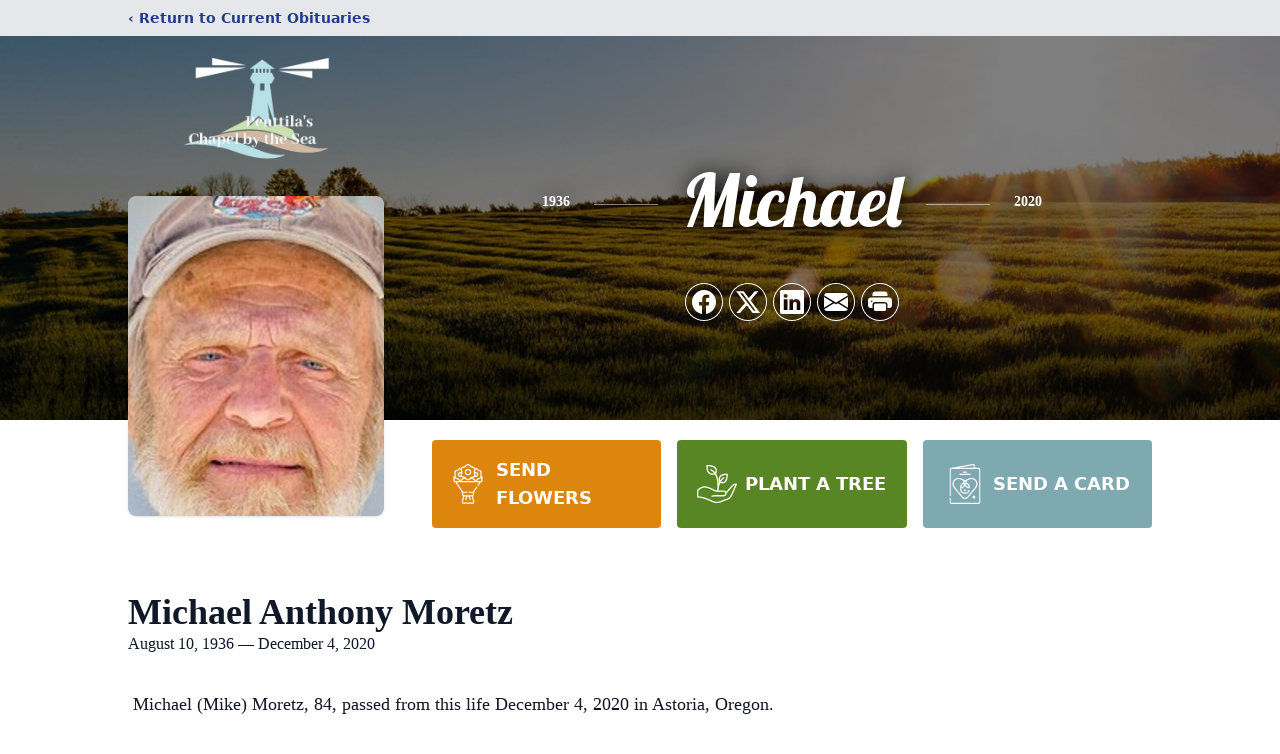

--- FILE ---
content_type: text/html; charset=utf-8
request_url: https://www.google.com/recaptcha/enterprise/anchor?ar=1&k=6LdERj8gAAAAAC5sFoNXhpPdibr4d9Qj_KclpokC&co=aHR0cHM6Ly93d3cucGVudHRpbGFzY2hhcGVsLmNvbTo0NDM.&hl=en&type=image&v=PoyoqOPhxBO7pBk68S4YbpHZ&theme=light&size=invisible&badge=bottomright&anchor-ms=20000&execute-ms=30000&cb=s62q27xh8njq
body_size: 48595
content:
<!DOCTYPE HTML><html dir="ltr" lang="en"><head><meta http-equiv="Content-Type" content="text/html; charset=UTF-8">
<meta http-equiv="X-UA-Compatible" content="IE=edge">
<title>reCAPTCHA</title>
<style type="text/css">
/* cyrillic-ext */
@font-face {
  font-family: 'Roboto';
  font-style: normal;
  font-weight: 400;
  font-stretch: 100%;
  src: url(//fonts.gstatic.com/s/roboto/v48/KFO7CnqEu92Fr1ME7kSn66aGLdTylUAMa3GUBHMdazTgWw.woff2) format('woff2');
  unicode-range: U+0460-052F, U+1C80-1C8A, U+20B4, U+2DE0-2DFF, U+A640-A69F, U+FE2E-FE2F;
}
/* cyrillic */
@font-face {
  font-family: 'Roboto';
  font-style: normal;
  font-weight: 400;
  font-stretch: 100%;
  src: url(//fonts.gstatic.com/s/roboto/v48/KFO7CnqEu92Fr1ME7kSn66aGLdTylUAMa3iUBHMdazTgWw.woff2) format('woff2');
  unicode-range: U+0301, U+0400-045F, U+0490-0491, U+04B0-04B1, U+2116;
}
/* greek-ext */
@font-face {
  font-family: 'Roboto';
  font-style: normal;
  font-weight: 400;
  font-stretch: 100%;
  src: url(//fonts.gstatic.com/s/roboto/v48/KFO7CnqEu92Fr1ME7kSn66aGLdTylUAMa3CUBHMdazTgWw.woff2) format('woff2');
  unicode-range: U+1F00-1FFF;
}
/* greek */
@font-face {
  font-family: 'Roboto';
  font-style: normal;
  font-weight: 400;
  font-stretch: 100%;
  src: url(//fonts.gstatic.com/s/roboto/v48/KFO7CnqEu92Fr1ME7kSn66aGLdTylUAMa3-UBHMdazTgWw.woff2) format('woff2');
  unicode-range: U+0370-0377, U+037A-037F, U+0384-038A, U+038C, U+038E-03A1, U+03A3-03FF;
}
/* math */
@font-face {
  font-family: 'Roboto';
  font-style: normal;
  font-weight: 400;
  font-stretch: 100%;
  src: url(//fonts.gstatic.com/s/roboto/v48/KFO7CnqEu92Fr1ME7kSn66aGLdTylUAMawCUBHMdazTgWw.woff2) format('woff2');
  unicode-range: U+0302-0303, U+0305, U+0307-0308, U+0310, U+0312, U+0315, U+031A, U+0326-0327, U+032C, U+032F-0330, U+0332-0333, U+0338, U+033A, U+0346, U+034D, U+0391-03A1, U+03A3-03A9, U+03B1-03C9, U+03D1, U+03D5-03D6, U+03F0-03F1, U+03F4-03F5, U+2016-2017, U+2034-2038, U+203C, U+2040, U+2043, U+2047, U+2050, U+2057, U+205F, U+2070-2071, U+2074-208E, U+2090-209C, U+20D0-20DC, U+20E1, U+20E5-20EF, U+2100-2112, U+2114-2115, U+2117-2121, U+2123-214F, U+2190, U+2192, U+2194-21AE, U+21B0-21E5, U+21F1-21F2, U+21F4-2211, U+2213-2214, U+2216-22FF, U+2308-230B, U+2310, U+2319, U+231C-2321, U+2336-237A, U+237C, U+2395, U+239B-23B7, U+23D0, U+23DC-23E1, U+2474-2475, U+25AF, U+25B3, U+25B7, U+25BD, U+25C1, U+25CA, U+25CC, U+25FB, U+266D-266F, U+27C0-27FF, U+2900-2AFF, U+2B0E-2B11, U+2B30-2B4C, U+2BFE, U+3030, U+FF5B, U+FF5D, U+1D400-1D7FF, U+1EE00-1EEFF;
}
/* symbols */
@font-face {
  font-family: 'Roboto';
  font-style: normal;
  font-weight: 400;
  font-stretch: 100%;
  src: url(//fonts.gstatic.com/s/roboto/v48/KFO7CnqEu92Fr1ME7kSn66aGLdTylUAMaxKUBHMdazTgWw.woff2) format('woff2');
  unicode-range: U+0001-000C, U+000E-001F, U+007F-009F, U+20DD-20E0, U+20E2-20E4, U+2150-218F, U+2190, U+2192, U+2194-2199, U+21AF, U+21E6-21F0, U+21F3, U+2218-2219, U+2299, U+22C4-22C6, U+2300-243F, U+2440-244A, U+2460-24FF, U+25A0-27BF, U+2800-28FF, U+2921-2922, U+2981, U+29BF, U+29EB, U+2B00-2BFF, U+4DC0-4DFF, U+FFF9-FFFB, U+10140-1018E, U+10190-1019C, U+101A0, U+101D0-101FD, U+102E0-102FB, U+10E60-10E7E, U+1D2C0-1D2D3, U+1D2E0-1D37F, U+1F000-1F0FF, U+1F100-1F1AD, U+1F1E6-1F1FF, U+1F30D-1F30F, U+1F315, U+1F31C, U+1F31E, U+1F320-1F32C, U+1F336, U+1F378, U+1F37D, U+1F382, U+1F393-1F39F, U+1F3A7-1F3A8, U+1F3AC-1F3AF, U+1F3C2, U+1F3C4-1F3C6, U+1F3CA-1F3CE, U+1F3D4-1F3E0, U+1F3ED, U+1F3F1-1F3F3, U+1F3F5-1F3F7, U+1F408, U+1F415, U+1F41F, U+1F426, U+1F43F, U+1F441-1F442, U+1F444, U+1F446-1F449, U+1F44C-1F44E, U+1F453, U+1F46A, U+1F47D, U+1F4A3, U+1F4B0, U+1F4B3, U+1F4B9, U+1F4BB, U+1F4BF, U+1F4C8-1F4CB, U+1F4D6, U+1F4DA, U+1F4DF, U+1F4E3-1F4E6, U+1F4EA-1F4ED, U+1F4F7, U+1F4F9-1F4FB, U+1F4FD-1F4FE, U+1F503, U+1F507-1F50B, U+1F50D, U+1F512-1F513, U+1F53E-1F54A, U+1F54F-1F5FA, U+1F610, U+1F650-1F67F, U+1F687, U+1F68D, U+1F691, U+1F694, U+1F698, U+1F6AD, U+1F6B2, U+1F6B9-1F6BA, U+1F6BC, U+1F6C6-1F6CF, U+1F6D3-1F6D7, U+1F6E0-1F6EA, U+1F6F0-1F6F3, U+1F6F7-1F6FC, U+1F700-1F7FF, U+1F800-1F80B, U+1F810-1F847, U+1F850-1F859, U+1F860-1F887, U+1F890-1F8AD, U+1F8B0-1F8BB, U+1F8C0-1F8C1, U+1F900-1F90B, U+1F93B, U+1F946, U+1F984, U+1F996, U+1F9E9, U+1FA00-1FA6F, U+1FA70-1FA7C, U+1FA80-1FA89, U+1FA8F-1FAC6, U+1FACE-1FADC, U+1FADF-1FAE9, U+1FAF0-1FAF8, U+1FB00-1FBFF;
}
/* vietnamese */
@font-face {
  font-family: 'Roboto';
  font-style: normal;
  font-weight: 400;
  font-stretch: 100%;
  src: url(//fonts.gstatic.com/s/roboto/v48/KFO7CnqEu92Fr1ME7kSn66aGLdTylUAMa3OUBHMdazTgWw.woff2) format('woff2');
  unicode-range: U+0102-0103, U+0110-0111, U+0128-0129, U+0168-0169, U+01A0-01A1, U+01AF-01B0, U+0300-0301, U+0303-0304, U+0308-0309, U+0323, U+0329, U+1EA0-1EF9, U+20AB;
}
/* latin-ext */
@font-face {
  font-family: 'Roboto';
  font-style: normal;
  font-weight: 400;
  font-stretch: 100%;
  src: url(//fonts.gstatic.com/s/roboto/v48/KFO7CnqEu92Fr1ME7kSn66aGLdTylUAMa3KUBHMdazTgWw.woff2) format('woff2');
  unicode-range: U+0100-02BA, U+02BD-02C5, U+02C7-02CC, U+02CE-02D7, U+02DD-02FF, U+0304, U+0308, U+0329, U+1D00-1DBF, U+1E00-1E9F, U+1EF2-1EFF, U+2020, U+20A0-20AB, U+20AD-20C0, U+2113, U+2C60-2C7F, U+A720-A7FF;
}
/* latin */
@font-face {
  font-family: 'Roboto';
  font-style: normal;
  font-weight: 400;
  font-stretch: 100%;
  src: url(//fonts.gstatic.com/s/roboto/v48/KFO7CnqEu92Fr1ME7kSn66aGLdTylUAMa3yUBHMdazQ.woff2) format('woff2');
  unicode-range: U+0000-00FF, U+0131, U+0152-0153, U+02BB-02BC, U+02C6, U+02DA, U+02DC, U+0304, U+0308, U+0329, U+2000-206F, U+20AC, U+2122, U+2191, U+2193, U+2212, U+2215, U+FEFF, U+FFFD;
}
/* cyrillic-ext */
@font-face {
  font-family: 'Roboto';
  font-style: normal;
  font-weight: 500;
  font-stretch: 100%;
  src: url(//fonts.gstatic.com/s/roboto/v48/KFO7CnqEu92Fr1ME7kSn66aGLdTylUAMa3GUBHMdazTgWw.woff2) format('woff2');
  unicode-range: U+0460-052F, U+1C80-1C8A, U+20B4, U+2DE0-2DFF, U+A640-A69F, U+FE2E-FE2F;
}
/* cyrillic */
@font-face {
  font-family: 'Roboto';
  font-style: normal;
  font-weight: 500;
  font-stretch: 100%;
  src: url(//fonts.gstatic.com/s/roboto/v48/KFO7CnqEu92Fr1ME7kSn66aGLdTylUAMa3iUBHMdazTgWw.woff2) format('woff2');
  unicode-range: U+0301, U+0400-045F, U+0490-0491, U+04B0-04B1, U+2116;
}
/* greek-ext */
@font-face {
  font-family: 'Roboto';
  font-style: normal;
  font-weight: 500;
  font-stretch: 100%;
  src: url(//fonts.gstatic.com/s/roboto/v48/KFO7CnqEu92Fr1ME7kSn66aGLdTylUAMa3CUBHMdazTgWw.woff2) format('woff2');
  unicode-range: U+1F00-1FFF;
}
/* greek */
@font-face {
  font-family: 'Roboto';
  font-style: normal;
  font-weight: 500;
  font-stretch: 100%;
  src: url(//fonts.gstatic.com/s/roboto/v48/KFO7CnqEu92Fr1ME7kSn66aGLdTylUAMa3-UBHMdazTgWw.woff2) format('woff2');
  unicode-range: U+0370-0377, U+037A-037F, U+0384-038A, U+038C, U+038E-03A1, U+03A3-03FF;
}
/* math */
@font-face {
  font-family: 'Roboto';
  font-style: normal;
  font-weight: 500;
  font-stretch: 100%;
  src: url(//fonts.gstatic.com/s/roboto/v48/KFO7CnqEu92Fr1ME7kSn66aGLdTylUAMawCUBHMdazTgWw.woff2) format('woff2');
  unicode-range: U+0302-0303, U+0305, U+0307-0308, U+0310, U+0312, U+0315, U+031A, U+0326-0327, U+032C, U+032F-0330, U+0332-0333, U+0338, U+033A, U+0346, U+034D, U+0391-03A1, U+03A3-03A9, U+03B1-03C9, U+03D1, U+03D5-03D6, U+03F0-03F1, U+03F4-03F5, U+2016-2017, U+2034-2038, U+203C, U+2040, U+2043, U+2047, U+2050, U+2057, U+205F, U+2070-2071, U+2074-208E, U+2090-209C, U+20D0-20DC, U+20E1, U+20E5-20EF, U+2100-2112, U+2114-2115, U+2117-2121, U+2123-214F, U+2190, U+2192, U+2194-21AE, U+21B0-21E5, U+21F1-21F2, U+21F4-2211, U+2213-2214, U+2216-22FF, U+2308-230B, U+2310, U+2319, U+231C-2321, U+2336-237A, U+237C, U+2395, U+239B-23B7, U+23D0, U+23DC-23E1, U+2474-2475, U+25AF, U+25B3, U+25B7, U+25BD, U+25C1, U+25CA, U+25CC, U+25FB, U+266D-266F, U+27C0-27FF, U+2900-2AFF, U+2B0E-2B11, U+2B30-2B4C, U+2BFE, U+3030, U+FF5B, U+FF5D, U+1D400-1D7FF, U+1EE00-1EEFF;
}
/* symbols */
@font-face {
  font-family: 'Roboto';
  font-style: normal;
  font-weight: 500;
  font-stretch: 100%;
  src: url(//fonts.gstatic.com/s/roboto/v48/KFO7CnqEu92Fr1ME7kSn66aGLdTylUAMaxKUBHMdazTgWw.woff2) format('woff2');
  unicode-range: U+0001-000C, U+000E-001F, U+007F-009F, U+20DD-20E0, U+20E2-20E4, U+2150-218F, U+2190, U+2192, U+2194-2199, U+21AF, U+21E6-21F0, U+21F3, U+2218-2219, U+2299, U+22C4-22C6, U+2300-243F, U+2440-244A, U+2460-24FF, U+25A0-27BF, U+2800-28FF, U+2921-2922, U+2981, U+29BF, U+29EB, U+2B00-2BFF, U+4DC0-4DFF, U+FFF9-FFFB, U+10140-1018E, U+10190-1019C, U+101A0, U+101D0-101FD, U+102E0-102FB, U+10E60-10E7E, U+1D2C0-1D2D3, U+1D2E0-1D37F, U+1F000-1F0FF, U+1F100-1F1AD, U+1F1E6-1F1FF, U+1F30D-1F30F, U+1F315, U+1F31C, U+1F31E, U+1F320-1F32C, U+1F336, U+1F378, U+1F37D, U+1F382, U+1F393-1F39F, U+1F3A7-1F3A8, U+1F3AC-1F3AF, U+1F3C2, U+1F3C4-1F3C6, U+1F3CA-1F3CE, U+1F3D4-1F3E0, U+1F3ED, U+1F3F1-1F3F3, U+1F3F5-1F3F7, U+1F408, U+1F415, U+1F41F, U+1F426, U+1F43F, U+1F441-1F442, U+1F444, U+1F446-1F449, U+1F44C-1F44E, U+1F453, U+1F46A, U+1F47D, U+1F4A3, U+1F4B0, U+1F4B3, U+1F4B9, U+1F4BB, U+1F4BF, U+1F4C8-1F4CB, U+1F4D6, U+1F4DA, U+1F4DF, U+1F4E3-1F4E6, U+1F4EA-1F4ED, U+1F4F7, U+1F4F9-1F4FB, U+1F4FD-1F4FE, U+1F503, U+1F507-1F50B, U+1F50D, U+1F512-1F513, U+1F53E-1F54A, U+1F54F-1F5FA, U+1F610, U+1F650-1F67F, U+1F687, U+1F68D, U+1F691, U+1F694, U+1F698, U+1F6AD, U+1F6B2, U+1F6B9-1F6BA, U+1F6BC, U+1F6C6-1F6CF, U+1F6D3-1F6D7, U+1F6E0-1F6EA, U+1F6F0-1F6F3, U+1F6F7-1F6FC, U+1F700-1F7FF, U+1F800-1F80B, U+1F810-1F847, U+1F850-1F859, U+1F860-1F887, U+1F890-1F8AD, U+1F8B0-1F8BB, U+1F8C0-1F8C1, U+1F900-1F90B, U+1F93B, U+1F946, U+1F984, U+1F996, U+1F9E9, U+1FA00-1FA6F, U+1FA70-1FA7C, U+1FA80-1FA89, U+1FA8F-1FAC6, U+1FACE-1FADC, U+1FADF-1FAE9, U+1FAF0-1FAF8, U+1FB00-1FBFF;
}
/* vietnamese */
@font-face {
  font-family: 'Roboto';
  font-style: normal;
  font-weight: 500;
  font-stretch: 100%;
  src: url(//fonts.gstatic.com/s/roboto/v48/KFO7CnqEu92Fr1ME7kSn66aGLdTylUAMa3OUBHMdazTgWw.woff2) format('woff2');
  unicode-range: U+0102-0103, U+0110-0111, U+0128-0129, U+0168-0169, U+01A0-01A1, U+01AF-01B0, U+0300-0301, U+0303-0304, U+0308-0309, U+0323, U+0329, U+1EA0-1EF9, U+20AB;
}
/* latin-ext */
@font-face {
  font-family: 'Roboto';
  font-style: normal;
  font-weight: 500;
  font-stretch: 100%;
  src: url(//fonts.gstatic.com/s/roboto/v48/KFO7CnqEu92Fr1ME7kSn66aGLdTylUAMa3KUBHMdazTgWw.woff2) format('woff2');
  unicode-range: U+0100-02BA, U+02BD-02C5, U+02C7-02CC, U+02CE-02D7, U+02DD-02FF, U+0304, U+0308, U+0329, U+1D00-1DBF, U+1E00-1E9F, U+1EF2-1EFF, U+2020, U+20A0-20AB, U+20AD-20C0, U+2113, U+2C60-2C7F, U+A720-A7FF;
}
/* latin */
@font-face {
  font-family: 'Roboto';
  font-style: normal;
  font-weight: 500;
  font-stretch: 100%;
  src: url(//fonts.gstatic.com/s/roboto/v48/KFO7CnqEu92Fr1ME7kSn66aGLdTylUAMa3yUBHMdazQ.woff2) format('woff2');
  unicode-range: U+0000-00FF, U+0131, U+0152-0153, U+02BB-02BC, U+02C6, U+02DA, U+02DC, U+0304, U+0308, U+0329, U+2000-206F, U+20AC, U+2122, U+2191, U+2193, U+2212, U+2215, U+FEFF, U+FFFD;
}
/* cyrillic-ext */
@font-face {
  font-family: 'Roboto';
  font-style: normal;
  font-weight: 900;
  font-stretch: 100%;
  src: url(//fonts.gstatic.com/s/roboto/v48/KFO7CnqEu92Fr1ME7kSn66aGLdTylUAMa3GUBHMdazTgWw.woff2) format('woff2');
  unicode-range: U+0460-052F, U+1C80-1C8A, U+20B4, U+2DE0-2DFF, U+A640-A69F, U+FE2E-FE2F;
}
/* cyrillic */
@font-face {
  font-family: 'Roboto';
  font-style: normal;
  font-weight: 900;
  font-stretch: 100%;
  src: url(//fonts.gstatic.com/s/roboto/v48/KFO7CnqEu92Fr1ME7kSn66aGLdTylUAMa3iUBHMdazTgWw.woff2) format('woff2');
  unicode-range: U+0301, U+0400-045F, U+0490-0491, U+04B0-04B1, U+2116;
}
/* greek-ext */
@font-face {
  font-family: 'Roboto';
  font-style: normal;
  font-weight: 900;
  font-stretch: 100%;
  src: url(//fonts.gstatic.com/s/roboto/v48/KFO7CnqEu92Fr1ME7kSn66aGLdTylUAMa3CUBHMdazTgWw.woff2) format('woff2');
  unicode-range: U+1F00-1FFF;
}
/* greek */
@font-face {
  font-family: 'Roboto';
  font-style: normal;
  font-weight: 900;
  font-stretch: 100%;
  src: url(//fonts.gstatic.com/s/roboto/v48/KFO7CnqEu92Fr1ME7kSn66aGLdTylUAMa3-UBHMdazTgWw.woff2) format('woff2');
  unicode-range: U+0370-0377, U+037A-037F, U+0384-038A, U+038C, U+038E-03A1, U+03A3-03FF;
}
/* math */
@font-face {
  font-family: 'Roboto';
  font-style: normal;
  font-weight: 900;
  font-stretch: 100%;
  src: url(//fonts.gstatic.com/s/roboto/v48/KFO7CnqEu92Fr1ME7kSn66aGLdTylUAMawCUBHMdazTgWw.woff2) format('woff2');
  unicode-range: U+0302-0303, U+0305, U+0307-0308, U+0310, U+0312, U+0315, U+031A, U+0326-0327, U+032C, U+032F-0330, U+0332-0333, U+0338, U+033A, U+0346, U+034D, U+0391-03A1, U+03A3-03A9, U+03B1-03C9, U+03D1, U+03D5-03D6, U+03F0-03F1, U+03F4-03F5, U+2016-2017, U+2034-2038, U+203C, U+2040, U+2043, U+2047, U+2050, U+2057, U+205F, U+2070-2071, U+2074-208E, U+2090-209C, U+20D0-20DC, U+20E1, U+20E5-20EF, U+2100-2112, U+2114-2115, U+2117-2121, U+2123-214F, U+2190, U+2192, U+2194-21AE, U+21B0-21E5, U+21F1-21F2, U+21F4-2211, U+2213-2214, U+2216-22FF, U+2308-230B, U+2310, U+2319, U+231C-2321, U+2336-237A, U+237C, U+2395, U+239B-23B7, U+23D0, U+23DC-23E1, U+2474-2475, U+25AF, U+25B3, U+25B7, U+25BD, U+25C1, U+25CA, U+25CC, U+25FB, U+266D-266F, U+27C0-27FF, U+2900-2AFF, U+2B0E-2B11, U+2B30-2B4C, U+2BFE, U+3030, U+FF5B, U+FF5D, U+1D400-1D7FF, U+1EE00-1EEFF;
}
/* symbols */
@font-face {
  font-family: 'Roboto';
  font-style: normal;
  font-weight: 900;
  font-stretch: 100%;
  src: url(//fonts.gstatic.com/s/roboto/v48/KFO7CnqEu92Fr1ME7kSn66aGLdTylUAMaxKUBHMdazTgWw.woff2) format('woff2');
  unicode-range: U+0001-000C, U+000E-001F, U+007F-009F, U+20DD-20E0, U+20E2-20E4, U+2150-218F, U+2190, U+2192, U+2194-2199, U+21AF, U+21E6-21F0, U+21F3, U+2218-2219, U+2299, U+22C4-22C6, U+2300-243F, U+2440-244A, U+2460-24FF, U+25A0-27BF, U+2800-28FF, U+2921-2922, U+2981, U+29BF, U+29EB, U+2B00-2BFF, U+4DC0-4DFF, U+FFF9-FFFB, U+10140-1018E, U+10190-1019C, U+101A0, U+101D0-101FD, U+102E0-102FB, U+10E60-10E7E, U+1D2C0-1D2D3, U+1D2E0-1D37F, U+1F000-1F0FF, U+1F100-1F1AD, U+1F1E6-1F1FF, U+1F30D-1F30F, U+1F315, U+1F31C, U+1F31E, U+1F320-1F32C, U+1F336, U+1F378, U+1F37D, U+1F382, U+1F393-1F39F, U+1F3A7-1F3A8, U+1F3AC-1F3AF, U+1F3C2, U+1F3C4-1F3C6, U+1F3CA-1F3CE, U+1F3D4-1F3E0, U+1F3ED, U+1F3F1-1F3F3, U+1F3F5-1F3F7, U+1F408, U+1F415, U+1F41F, U+1F426, U+1F43F, U+1F441-1F442, U+1F444, U+1F446-1F449, U+1F44C-1F44E, U+1F453, U+1F46A, U+1F47D, U+1F4A3, U+1F4B0, U+1F4B3, U+1F4B9, U+1F4BB, U+1F4BF, U+1F4C8-1F4CB, U+1F4D6, U+1F4DA, U+1F4DF, U+1F4E3-1F4E6, U+1F4EA-1F4ED, U+1F4F7, U+1F4F9-1F4FB, U+1F4FD-1F4FE, U+1F503, U+1F507-1F50B, U+1F50D, U+1F512-1F513, U+1F53E-1F54A, U+1F54F-1F5FA, U+1F610, U+1F650-1F67F, U+1F687, U+1F68D, U+1F691, U+1F694, U+1F698, U+1F6AD, U+1F6B2, U+1F6B9-1F6BA, U+1F6BC, U+1F6C6-1F6CF, U+1F6D3-1F6D7, U+1F6E0-1F6EA, U+1F6F0-1F6F3, U+1F6F7-1F6FC, U+1F700-1F7FF, U+1F800-1F80B, U+1F810-1F847, U+1F850-1F859, U+1F860-1F887, U+1F890-1F8AD, U+1F8B0-1F8BB, U+1F8C0-1F8C1, U+1F900-1F90B, U+1F93B, U+1F946, U+1F984, U+1F996, U+1F9E9, U+1FA00-1FA6F, U+1FA70-1FA7C, U+1FA80-1FA89, U+1FA8F-1FAC6, U+1FACE-1FADC, U+1FADF-1FAE9, U+1FAF0-1FAF8, U+1FB00-1FBFF;
}
/* vietnamese */
@font-face {
  font-family: 'Roboto';
  font-style: normal;
  font-weight: 900;
  font-stretch: 100%;
  src: url(//fonts.gstatic.com/s/roboto/v48/KFO7CnqEu92Fr1ME7kSn66aGLdTylUAMa3OUBHMdazTgWw.woff2) format('woff2');
  unicode-range: U+0102-0103, U+0110-0111, U+0128-0129, U+0168-0169, U+01A0-01A1, U+01AF-01B0, U+0300-0301, U+0303-0304, U+0308-0309, U+0323, U+0329, U+1EA0-1EF9, U+20AB;
}
/* latin-ext */
@font-face {
  font-family: 'Roboto';
  font-style: normal;
  font-weight: 900;
  font-stretch: 100%;
  src: url(//fonts.gstatic.com/s/roboto/v48/KFO7CnqEu92Fr1ME7kSn66aGLdTylUAMa3KUBHMdazTgWw.woff2) format('woff2');
  unicode-range: U+0100-02BA, U+02BD-02C5, U+02C7-02CC, U+02CE-02D7, U+02DD-02FF, U+0304, U+0308, U+0329, U+1D00-1DBF, U+1E00-1E9F, U+1EF2-1EFF, U+2020, U+20A0-20AB, U+20AD-20C0, U+2113, U+2C60-2C7F, U+A720-A7FF;
}
/* latin */
@font-face {
  font-family: 'Roboto';
  font-style: normal;
  font-weight: 900;
  font-stretch: 100%;
  src: url(//fonts.gstatic.com/s/roboto/v48/KFO7CnqEu92Fr1ME7kSn66aGLdTylUAMa3yUBHMdazQ.woff2) format('woff2');
  unicode-range: U+0000-00FF, U+0131, U+0152-0153, U+02BB-02BC, U+02C6, U+02DA, U+02DC, U+0304, U+0308, U+0329, U+2000-206F, U+20AC, U+2122, U+2191, U+2193, U+2212, U+2215, U+FEFF, U+FFFD;
}

</style>
<link rel="stylesheet" type="text/css" href="https://www.gstatic.com/recaptcha/releases/PoyoqOPhxBO7pBk68S4YbpHZ/styles__ltr.css">
<script nonce="Ot2D0CF-cwePocEp-F8kLQ" type="text/javascript">window['__recaptcha_api'] = 'https://www.google.com/recaptcha/enterprise/';</script>
<script type="text/javascript" src="https://www.gstatic.com/recaptcha/releases/PoyoqOPhxBO7pBk68S4YbpHZ/recaptcha__en.js" nonce="Ot2D0CF-cwePocEp-F8kLQ">
      
    </script></head>
<body><div id="rc-anchor-alert" class="rc-anchor-alert"></div>
<input type="hidden" id="recaptcha-token" value="[base64]">
<script type="text/javascript" nonce="Ot2D0CF-cwePocEp-F8kLQ">
      recaptcha.anchor.Main.init("[\x22ainput\x22,[\x22bgdata\x22,\x22\x22,\[base64]/[base64]/[base64]/bmV3IHJbeF0oY1swXSk6RT09Mj9uZXcgclt4XShjWzBdLGNbMV0pOkU9PTM/bmV3IHJbeF0oY1swXSxjWzFdLGNbMl0pOkU9PTQ/[base64]/[base64]/[base64]/[base64]/[base64]/[base64]/[base64]/[base64]\x22,\[base64]\\u003d\\u003d\x22,\[base64]/w57Dl8KPw47Ci8OKO8KYRTLCtFDDhcOLwrLCp8O1w6vCmsKXA8O2w4M3XkRvNVDDj8OTKcOAwpdiw6YKw5/DnMKOw6c3wo7DmcKVcsOEw4Bhw6c9C8OwbzTCu3/CvH9Xw6TCnsKpDCvCr1EJPlTCi8KKYsOYwr1Ew6PDm8OjOiRuCcOZNkFsVsOsZHzDoixhw5HCs2dcwqTCihvCuT4FwrQlwpHDpcO2wq/CrhMuUMO0QcKbYSNFUh/Dug7ChMKOwpvDpD1Qw7jDk8K8O8K7KcOGUcK3wqnCj1PDlsOaw49iw6t3wpnClA/[base64]/wovDjcOkKMKpw6vCosKZw4VsQnFSwozCjybCiMKIwrLCr8KuNsOOwqXCjjFqw5DCiFIAwpfCnHQxwqE9wqnDhnENwosnw43CvcO5ZTHDjHrCnSHCpwMEw7LDn3PDvhTDl0fCp8K9w6jCmUYbTMOFwo/[base64]/Dvi0ow4llwq8vw7w/w6/[base64]/Dk1nDpcOIw4vCrGonw4nCrEvDjsOBw5xZYMKxGMOyw4DCvUJUIcK4w48QJsOgw6piwqlJIWVWwq7CoMOhwpkPf8Ouw4HCrxJPbcO8w4sHD8KKwpN+KsOZwqnCokXCkcOuTMO/FHPDnhYsw5rCu2/[base64]/CoT8fw6g7woZmw5HCq8KMwpljFA91Oi0jDXTDvUTCl8OFw75twoYWEsOowoc8ZDZBwoIdwo3DpsK2woNvHnzCvsK2JMOtVsKIw4/CrcOcHUTDiyIdOsKHPMOUwo3Cp2I1LSUGJMOFWsK4CsKGwoBLwrbCnsKSHxvCvMKPw5Rtw48Fw6zCkUEYwqkpSwM4w4zDjWsRDV8Gw4fDpV48X2nDkMKleSbDgsOcwrY6w61IcMOldB1XQMOJQHw5w7Qlwp8kw4PClsOswrJ1ahViwocjEMOUw4LDgWhoV0dVwrE0VH/CpsKzw5hCw65Rw5LDpMK0w59swp99wqHDgMK4w5PCjGfDrMKjeQ9qWmNvw4x8wodye8Ovw6bDiR8sCwrDlMKlw6hawpQMNMK1w4NHc2zDmSV2wo0hwrrDjTTDlAsIw4HDv1vCthPChMOmw4oONi8Cw55/HcOweMKhw4PDmlnCmzXCmDfDjMOQw6nDhcOFQsOuI8OJw4hWwpYwCXBvT8OkSsKEwpMTfA1pFlh8fMKVJipfdTfChMKGwr1/w40dFzPCv8OCZsO8V8O6w6zDoMOMGQhjwrfClwFHw45xHcKMDcKdwonDvSDCucOSf8O5wqlYTlzDjcOkw4c5w4Qjw4/ChMOZb8OvdXpRe8KLw5HClsOFwocdcsOZw4XClMO3RF9iWsKxw7wDwocic8K5w4cDw4kyZsOEw5oYwqxhCMO1wpAww4fCrj3DskPCoMKmw68YwprDkibDjgpAZMKcw4pGwonCgMK1w7TCg07CicKhw5x8WDnCnMOHw5zCr0rDkcO2wo/DggTCksKZVcO4Z0AdNX7CiDTCn8KYScKBHsOPQkg2V3lDw5cuw7jCqMKLbMOIDcKOw5V0cD4xwqVQNBnDrjpGTHTCjz7DmsKZwprCtsOzw7lfd3vDm8KfwrLDtV0ww7ojHMKiw6fDjyTCiSZWD8OSw6MCO1s1HMOADcKbHhzDsyHCr0Eyw7LCkl5/wpbDjiprwobDggQgCAFsFCHCvMOFVExVK8KmIzkQw5ALCncoG2N3CyZlw6HDk8O6w5nDo2/[base64]/XD44RsKCwrDDq8KGw7/Cjl/[base64]/CixzCvwdLOMKvwo/[base64]/CnT8zwpc+w57DnMK5I8Kgw4LDvMK4FcODaxRvw4MawqJnwpzDhzHCsMO8NjtPw4PDr8KffT0+w6XCjMODw74qwo7DjcOCwp7DvHd9K3fClQ49w63Dh8O9BirCnsO4cMKZDcOVwp/DhTZJwrjCgEIyIHzDuMOzM0pWaTdzwphGw4NYIcKkWcKcfQYGOwjCq8KTXj9wwpQxw7s3CcO1AQABwp/Dnn9swrrCoyFCw7XCjcOQcwVwDHEiPl5GwrzDqsK9wogdwoPCilDDu8KgZ8OEIFjDucK4VsKowr/ClxvCosO0TMKpTXzChWDDq8OoMybClD3Du8KqVMK1MFouYF5SKG3Dk8Kow5Q0wqAmPhB8w5TCgcKTw47CvMKbw7XCtwV5DMOkOTjDvgl+w4rCg8ObbsOfw6TDglHDoMOSwrFeJsOmw7TDicOXOgQWcsOXwrzCtHIuW25Sw7TDt8KWw7w2fgLCsMKow7/DucK3wrTCjAwIw619w6vDkwnDksOQY2tAfmECw5Vbf8K2w7ByVVrDlsK6wrHDvlAdH8KMOsKvw7k5wqJDGMKLG27DjTU2XcO4wolFwoMuH3VIwphPSkPCl2/[base64]/Dq8K1JXVzbsOVDMKdwo3DrAPCkAEiMHMgwoTCoVvCplzDpUsqDjlPwrLCs3LDocOGwoxxw5pnAlx6w68kLmNqAMOQw5M3w6s+w6NDwo/DvcKVw4/DrBvDsDrDpMKPakRqbXTCgcKWwoPCvk3DoQ9PfjTDv8KsQcOuw4ImX8Kmw5vDhMK7CMKXJ8OXwqwKw79Gwr1gw7DCsUfColEUaMKtwoxhwrY1blNJwqx+wrHDvsKOw4PDm2dOVMKFw4vClVxSw4TDpcOKS8OXdXvCvR/[base64]/Dq14CBMOtw63DpkzCiCEgwo/[base64]/[base64]/CkFnDncK8w6J/DQfClFPCncKVb8OEw4jDk3wCw4HDqzhPwpbDrlDDsiUZXcOFwqJfw7FLw7/ChsOqw5jCmS17WQLDrcOhaGVoe8KJw4c1CUvCqsO9w6PCpyV9wrYpSW9HwoQDw7zCvsKrwroAwovDn8O6wrJpwohiw5VbCknDojxbEicYw4I/Ul5aIsKPw6TDnw5uN1ATwpLCm8KHdiRxBn46w6nDrMKDw6fDtMOSw7EKw5TDt8Orwq1nQ8KAw6DDhMKawpHCq1Zhw6jChsKAc8OLPcKHwovCoMKFKMOvemxaXUvDiEcfw5Z5wq7Du3/DngXCtsOSwoDDgi7DnsOcXjXCqhVAwp57NcOTP2fDpVLCsXZIBsOEMzbCtzRDw4/CjTdOw57CvATDiVRvwqdQfgIhwqIawqBiZy/Dq1w9e8OYw7I9wrDDv8OwDcOTf8OLw6rDlsOaUExTw6XDgcKEw55qw6LCgVbCrcOQw69kwrxHwojDrMO7wrcSegfDtj4Bw74Tw6jDisKDw6NKOWxSwoVhw67DhC3CtcO/[base64]/DqsK6CsOnTMKrwqdGFcOEbsK3w5ExwqnDlwZ4w7Q7NsOywqXDtMOFa8O6YcOpThzChsK6WMOOw6t9w5QWG10EX8KYwqbCiEDDtk7Dv0jCg8O4wox+woJjwobCj153ClJ7w6JSfhTCkx85YDvDnxzClWtQNC8FGErCnsOHJMONVMOBw5/[base64]/[base64]/w4RHwoIOw6ZrdzN+cxDCtnU2wpdRwptaw7/[base64]/[base64]/[base64]/Ck8O6JsK7E8KOw7YxwohVOyZ9OVHDtsOfSjfCh8OcwrfCgcKtGEYnRcKfw7QFwqzDvF4BfARNwqcEwpcOPjxveMOnw7JOXX/[base64]/CgMKlwr7DvhLCosO2IMKDw5QUNcO5wphcRX7CpsOowoLCujbCscKwE8Obw7vDj0jClcKzwoktwrfDiSVkYi4KfcOswoA3wq7CnMKVWMOCwozCocKTwp/CnMKaMCgKbsKVTMKaXhkiIBzCqCF0w4cOS37CjcKhU8OMfsKcwrUkwozCsgZzw7TCocKcWsOCBAHDvMKnwpB0XQjCl8KwZ1B+w64mKMOZwr0Tw7HCh0PCpxbCnV3DosO0IcKPwpHCtifDqMKjwpnDpXZ1EMK2O8KPw63Dv1HCqsKPdMK+w5DCgMKjOUBRwo3CuU/[base64]/EA/CisKCO8OOw4lKZW3Dr1TCpgbCm8O2w5DCh1h+QWYrw5tBAWbDlEFfw5c4XcKYw4PDmFbCksOtw6pNwpTCkcKuQMKGOE7ChsOEwo3CncO2UcOew6HDgsK4w5wOwqIOwrV0wprChMOXw5ABwr/Dt8KEw4nDiiRKR8K0ecOwHnzDnmwKw7bCoWYzw43DqTV1wooZw7rCqCPDpWRSU8KawqthAsO3BMKPDcK0wqxow7jCjhXCrcOtAk94MwbDk2PChXlwwqZYZcOqXkg/[base64]/GsKAEm05w4bCgkXDmxHDvcKCcsOTwovCphA2QFnCmA3DonjCtXEWchXDhsOjwqcbw7vCs8KtJEzCnRkEaU/DkMKYw4HDmxPDssKGBFbDgsKRClhjwpZpwo/DsMOPX3jCgcOBDT04RcKcEwXDsRvDiMOWTFDCkD9pB8KZwoXCmMK8QsONw4TCrQFMwqJOwrxnFS3Ci8OmK8Kywol4FnNOIB5fJMKAJiZiUiHCoQRZGglwworCqA/[base64]/byHDr8OrwoTCvRfDjcOeIsOow4MgPAN5DA/DvAFUwpnDtMO0BGTDtcK1FxtbEMOew6TDrMKtw7HCgE3CrMOANmHCicKjw5s0wrrCgBTCu8O5EsOmw64WGm1cwqnCuhBFQ0TCkwodYDYow4w/w7fDp8Ohw6MmAh0GbiwJwpHDm3DCk2U0M8KKDivCmMKtbgvDvwbDrcKWWTZSU8K9w7TCkmkKw7DClMOzd8OZw53CqsOEw5cZw7/DicKCSijCm2IGw67DvMKew6VBWiDDocKHYsKJwq5GI8O0w6rDtMOowp/CjsKeA8ONwovDrMK5QDgGVCBDE28owolmQg5jWUw2FMOjO8OcbCnDusONAhIGw5DDpgHClsKrE8OtD8OHwpPDqm43Z3NCw6x3RcKbw5svXsOtw4fDuxPCgwwWwqvDjD0EwqxKMGwfw63DgMO5GV7DmcK9CcO9QcK5X8OCw4PCtyfDnMKhP8K9IVjDgX/[base64]/Dmi/CuMK/[base64]/CpMO0UgzDrsONcAh+dlLDhkAXwq/[base64]/[base64]/DtcOpe0Mjwp3DvTMuwr/ChFhTTV/[base64]/CmsKOehHCu39Fw6jClBVAQsKYbsObw5Zuw5VOCglOwrnClivChMKrV0EiRTZeDVrCrMOfdTbChTLCnGUzbsOsw7PCr8O5AjxKwrQJw6XCiRsmV2zCmzsiwp9cwp1pK08SEcOSwqTCusKxwrNSw77Cr8KicDnCmcOBwrldwpTCvUTCq8O4QT/[base64]/wpd7w5XDh8OswopzwqzCnMKsWMKoQ8KPIMKfClnCj1o9wqrCq2BDdQbCu8OkempEesOjc8Kvw6NBUmrDn8KGdcOEVB3DjF/CscK/[base64]/CrcKGwobCqFZzwq3Dg8OMO8OZW8ORPMOZE8O1w6F8wrHCv8Oow6/[base64]/Cph3DkcOdw43Dp8OdwpZuwrc7FsKKwpDDmMKgY8OgKcO/[base64]/w6RYwp0GcxIwBsOOFW7Cmy7CgMOYHcORIAbCv8OSwpA+wqI/worCqsOlw6bDqC0Pw6sHw7QRKcKBW8O2fT9XLcK+w7bCkz9ZXVTDnMOAQBt8PsKdfQ8VwrdwE3TDvcKNCcKVBTjDhFTClEkBHcOswpwadVEJN3bCp8OjWV/[base64]/[base64]/wqfCokNyw4XDkRo9WsOsScOEesKNT8OIEDdyfsOyw7bDlMOvwrHCncKdb1Z1aMKocyJTwqLDlsKFwqnCpMKMXcOfMCd5UgULbTh5S8OiE8KnwovCs8OVwr8Qw47Dq8O7w71bPsOyfMOtLcOYw54nwprCjMOJwrzDqMK/wrwCOm3Cv13Cg8O5dWbCusK3w7fCnCfDrWjCscK7w4dXPsOwdMORw6XCnTXDkQU6wqTDi8KMEsORw4bDhsKCw7wjIcKuw6TDnMOqc8KNwpdRZMK9LgHDlMKiw5LCmzgvw4rDrcKDbXzDsHnDpsK0w45wwoAELMKSw5xWecOwZTvCnsK5BjfCnW3DoyVmbcOiQlrDj1/CsRHDlnvCv0TDkH0RacOQSsOewr/DlsO2wrLDigbDom3CnlHChMKVw6YCPjXDhSbCpDfCq8KMPsOcw7F9wokPesKANk1cw4B8C1IMwrbCg8O6BsKEMy7DpS/Ch8KJwrHDlwpswpjCt1rDuVA1OA7DiS0MUAHDvMOKK8KGw49Lw6lAw7kvViBGM2rCk8KIw4jCu2IAw5/CrCDDgCHDv8KiwoQJJ3IMTcKQw5zDr8K+QsOkwoxzwrIKwptQEsK0woVqw6YAw4FpGcOFGAdER8Kww6gewo/[base64]/Dg8OlIsOkUcOaR8OyesKhfQTDvgXCvR7DnVDDmMO7bwvDkkjDjcO+wpIWwp3Cii8vwojCs8ORXcK9PX1Vbw4hwoJeEMKmwr/DhiZudMKIw4Mew7QzTmvDlGRpTU4DBh3CinNpTh7Dl3PDv0JRwpzDozJOwovCucKydSZSwrXCpMOrw5lTwrA+w4kpQMKkwofClAHCmQTCmHwew7PDmWbClMKrw4cewo8JaMKEwqjCnMOlwpNCw60nw6LCgzDCjAARZD/[base64]/DkQLCv8OuSG3DpMOawp7Dg8KcKjMRwpbCjcOaw4zCl2TCqB1TQTByBcKpB8OlD8K8V8KawqE1w77CusOyKsKAWg3CjRsCw7QZScKtwqTDlsKQwpIywrcEBGzCmVnChzrDj0LCsyQWwqonABE1FWdEw6MUfsKiwrvDrV/Cl8O4FSDDrDjCol3Ct3ULTm8MHARww7EhUMKcKsK4w6JlUSzCncKIwqTCkgDCpsKPEjUQBGrDqcKrwqdJw6Egwo3CtUVdU8K3G8KGQl/CiVkYwqPDkcO2wqILwrhle8OSw5Zcw4olw4IqTsKrwq/DqcKJAMO7KUHCiBBGwovCmgDDg8K4w4UzPsKrw47CkRU3NlbDiRJiNWzDgWFnw7vCgsObw4pJZRkwJMOqwq7Dh8OEbsKQw5x6wosyfcOQwqwKCsKUJEw3ATNBwoHCk8OCwqHClsOSNxlrwoshUMOTTQTCk0vClcK4wpQsKVY7wplOw451M8O/K8K+w68DZlpdcw3Cm8O8csOGWcKGNsOywqAOwrspw5vCksKPwq5PEmDCkcOMw7MpBjHDlcOuw5fDisKow4pDw6ZFfFDDtjvCqjrCisKGw5vCqSc8W8KVwqHDoH5aDTbCuig3w71lCcKGRXJQbG/DsGhNw74ZwpHDrRPDol4OwpMBBUHCiVHCocO5wrFed1/DjMKPwqvCosOxw7U7QMOcZTDDj8OwEgFgw7tJUx9nWsOnEcOOMXTDljgXa3XCuF1ww41wGT/DlsObAMKowqzDpzPDkMKzw7zCgsK7YSsDwprCnMKiwop5wrh4KsKmOsONXMOcw6B0wobDpTzDscOGQRLCq0nCo8KzajnDv8O3ScOew4/Cu8Oiwptwwr18SiDDvsKxKnlNwqLCnxDDrVXDjkxsTgkAw63Ds3MXBVnDuWnDpMOFdhZcw6Z8Ew9kT8KFXsO5MljCpXTDgsOdw4Qawqt6XV9yw5gcw6PChT7CtCU+PMOMK1E1wppoQsK7K8OBw4PCpjAIwp0Vw5/CiWbCrWzDgMOOHHXDsinChVlDwr0pcWvDrsK/wpQwNMOqw7vDmFzCrVXCjyFidcOvXsObY8OHNSgTP1h/w6AhwpbDklEdG8OPw6zDt8K2wr1ICMOJN8KMw4tMw5A7F8K2woXDhxTDhSTCscOWQAnCqsOXOcKhwq/[base64]/Co0fCmsK6w5EYecKtXD8iw5I4WsKRNjYow77ClMKow4fClsOIw5MhQ8K8wqHDrgjDk8KMBMOkK2nCrsO0cxzCi8KFw6IewrHCnsONwoYXMWfCmsKZTjkWw53CkgJaw4fDkBB4cnE+w5J+wrNKScOxBHbCpHTDgMO/wrTCpw9QwqfDqsKzw4XCtsORU8KiQzfCvcOJwr/[base64]/DsMOfI8Oofztpw57DoyDDicO4ZT49MsOYwojDrkYWwozDosKiw5pKw4LCmwpdTMK9DMOtHnTDosKAcGZ4wrMyUMO3IUXDmlxSwpZnwpoBwo9EGy/CszfCrkfDlCHDhknDg8OMXHxVKwg0wpbCrW0Ww4DDg8ORw7oSw57DrMKlYxkIw5I2wpNpUsK3fGTCukvDmsK/RGERQmLDosOkXBzClSgGw4E/wr9HfA8xYV3CtMK/[base64]/[base64]/[base64]/DqxwECgNvdsOqw75ESwEWwqpjNcK9w4/CtsOaGSvDr8KcQMKEYMODRlguwojDt8K/[base64]/wrkgw5d3w6LClcO5ScKLfCbDpMO7wrM/[base64]/DqhJPNGrCg1vCkycpw7HClQnDrcKXw5XCl2ERVcKZd20SQMOBd8Okw43DrsOyw4xqw4LCi8OlEmfDjE9ZwqDDs29BU8KTwrFhwoTCkQ/Cg0RbUCN9w6PCmsOzw4l0w6Qsw5fDs8OrASTDrcOhwpgzwop0HsODb1TCrsOqwpbCtsKRwobDj3gqw5HDnxoawqIbBhfCmMOvNjd/fz18FcODVcOwNHlhEcKcw5HDlVFIwp8IGWXDj2EYw4rCs3rCn8KkGxl3w5nCgntOwpXCvwtjSSbDgTLCoDbCuMOJwoTDsMOKe1zDhlvDkcO3AjcRwovCg3MBwqY9TcKjO8OgWxBLwoJCdMKcM3BMwqclw57Di8K3OMK7Tg/CjFfCj2vCtjPDh8OHw6vDoMOAwrRjBsOfBSlaf2AIHSXCl0HCminCrlnDkHYyLcK8WsK9wpvCmRHDgUDDlsKBajTDi8K3DcOcwonDiMKcWMOlD8KGw48eM2k3w5TDmFvCiMKhwrrCvx/CvTzDpShdwqvCm8O+woxTWMKMw7LCvRnDr8O7CT7DmsO/[base64]/[base64]/[base64]/[base64]/DiMKOP8KJY8O3WUJuw6xtIsObwrt8w4TCkU3CpcKFOsK3woDCoGHCvkzDu8KHJlRnwqQQXQPCsXbDtxbCvcKRVRMwwoTDqkzDrsOCw6XDi8OKKzUPXcO/wrjCuSfDh8KBJ01Iw54hw57ChnvDllt6TsOIwrrCs8ObOm3Dp8KwejPDg8OpRQnCtsOneArCmXVqb8K4esO+w4LCrsKkwqnDqV/ChsKAw54MU8O9w5Rtw6bCqCbCk3DDjMK5IyTChgLCosOXJmDDlMOew47DuVx+ZMKrZh/DkMORXsOLYMOvw4gawrwtwr/CjcOgwqzCscK4wrwkwprDhsO/[base64]/Dh8KJwr9fK8KowrxPJcOwwo81ACACwpNvw7/[base64]/wo8ZwqHCgQ12w7rCqBrDkGnDm8Odw6TDiUQaw4nDncKGwoHDuHrCnMKrw4PDjMKPV8KBPA4mFcOEQhVYPkURw4NTw4LDkD/CoWfDv8OrBlnDgirCgcKdVsO9wpLCpcOXw6ANw6rDvwzCpHk6dEw3w4TDoAfDoMOyw5HCtcKodsOJw7cWZglNwp12KkVfFQF1AsOWFznDuMKLQlYMw54tw4vCnsKjQ8O4fTPCljRQw7YkLG/CqUg5WMOYwoPDjnbCmnVQdsOXaClfwo3Dk2IKw4UWacKvwoDCr8KzPsOXw57Ctg/DskhBwro2wp7DtcKowpFoB8Ofw53DpcKKw58GJcKlUsO/KF7CuCbDsMKGw6VKcsOUL8KXwrEpMsKNw6LCp0Ayw4PDszzDpycUGgYOwql2fMK8w5XCv0zCjMK3w5XCjwgzW8O/GMKNS1XDmRHDszsWX3jDmQ9xbcOUDRHCucOKwq1VS03CtELClCPCvMO8Q8KkY8K7wpvDg8KDwpd2CUR7w6zDqsOJF8OqNwcnw5ZAw7zDlhMjw6LCmMKIwoXCv8Ozw6FNB3VBJsOhQ8Kaw4fCpcKuKxjDh8KPw58HUMKBwo1Dw607w4/[base64]/w7Iww5jDm8KHw6RDHRJ7R8Oow6nCojPDt3zCjsOFOcKAwq/CiHTCoMOgecKlw5sYMho9W8Orw6dSDDfDisK/[base64]/CssKfIiMZwoUWTcOQAsOfwoRyEkbDq3xgUcOpGFHCvcOyHcOceAbDu23Dm8KzYjdYwrluwrfCkXTCpBLDlmjCvsOSwo/CsMK8A8Odw6tbAsOyw5NKwoZpSsOMHi/CliAQwoHDucKGw7LDsGfCmmDCoRRlHsO0aMKMJSbDo8Omw6tKw4wnADDCvmTCm8KFwrLCiMKiwonDrMOMwpbCtynDkhogNS/CrS1yw7rDm8O2Dn4NLAhpw6rCkcOCwpkdfMO2a8OEJ0w/wrfDgMO8wprDgMKKYSrCmMKDwp99w4PCskQ2M8K9wrtkC0PCrsOgA8OBYWfCmXtaUmFZOsKFa8KYw781VMOvw4rClCxfwpvCkMO9w4bCgcKGw6TCs8OWd8KFT8Kkw5ZYYsO2w7VOQsKhw4/[base64]/[base64]/dsOhwrUBwqQEw6c2w6rDhyTDh8O7dMKCwq7DozPChhc1AyDCn2Q6K1vDtT7CnWjDsyzDncKaw4oxw5nCjMKGwp0sw6c+Q3U/[base64]/CusKKwqIzw7DCvEJPw5gkPcKNI8K1wpzCvMO/S2k7wqjDqlcILSdSQsOBw4xJTMKGwrbCi1LCnA0tfMKTAB3CgMKqwo3DhsKrw7rDv016Jg4OWnhiHMKkwqtRHVHDusKmL8K/chLChxjClCrCqcORwq3CvzXDv8KHwqTClsOLOMOyEMORHF7Cr10dbMKZw4/DisKfwoDDhsKBw5opwqNuwoPDusKxWsKfworCnU/Cv8KZcU/[base64]/CgxbDvGbDhMOHX8OvWMOoWsOzw5ckFcOvwoTChMOwWDDDiC86wprCo247w4hww4nDrcOaw44VLsOPw4DCg1/[base64]/[base64]/Co8OvwphkQA0Ewo7CnWNFw7TClMKVdMKFwrAZwpErwqVMwrEKwoLDuk3DoVXCi0HCvQ/DqhIqD8OfP8OQUl3CsX7DiBp9fMKMw7TCvcO9w6QFesK6J8OXw6TDq8KvNEHCqcKawpwTw45Nw6TCtcO4dhbCiMK9OsOHw4LCh8KgwqsJwr0lGAbDh8KGWXvCgQvCgRItYGwreMOCw4nDu09VGA7Dp8K4I8O/EsOoSxUeSmgzIx7CkWTDlsKHw6TCo8KUwpNLwqDDn1/CiSTCpTnCj8Oyw53CjMOQwpQcwrB9ABVfN1R7wovDuVjCoAnChQfDo8KoLAw/AVxiwq05wodsCMKcwol2TnrCr8KPwpTCpMK+XsKGYsKMw6zDiMKJwr3DgWzCtsKOw7/CicOtO0prwrXCksOWw7zDlyJIwqrDrcOAw6/Cphsiw5tBCsKNWRzCiMKZw5N5GMOiIkHDum57OFtSZsKOw7pzEhfCmErCgXtLHAg5eDDDn8KzwonDoGzDlRQScVxawoQEPkofwpXDgMK3w7ZOw5pVw5TDssOnwpsmw69Bw73DoyrDqSbCusK1wrnDvRLCkGrDvMOZwrYFwrpqwp10J8OMwpLDji48WsK2wpM/fcO9G8OsbMKlLDlxLsKJEcOCaVU/dnVvw6hsw4vDgFg8b8KpK0UUw6xeYwfDuD/DjsOcwp4AwobDrsKUw5DDtVDDpmQDwoJ0bsO7w4Fpw5vCnsOCG8Ktw5HCoCAmw7IUEsKiw4ouaFI4w4DDgsKNI8Otw4EQawLCgsOcQ8Oow6XDpsOiwqhmNsOJw7DCtsKYTcOnWl3DrMOhwrHComTCjg/CvsKDw77CoMKofcKCw47ClMOfaiXCk2bDoyPDtsO0wpocwq7DvDcuw7gBwrMWN8Kuwo/CjC/DicKIG8KkbT9EPMKgHgfCusOjETdDKcKDIsKTw5ZBwrfCvwRlFsOBw7BpYC/DqsO8w7zDsMKKw6dcw7LCgB8+AcKbwo5eQxDCqcKCQMK0w6DDusOnf8KUTcK/[base64]/Dt2zDt8OnwowDccKDG3hBcCt+w6jDgEvCrsOYBcOSwqwBw7Buw4l5C2TCmlcqKU5QIlPDhjXCocOJwqAfw5nCkMOSbcOVw5p1w7DCiEHDhybDphBeei9eVMO2DFZfwofDrA9KFsKXw510RBvDu29lwpUZw7ZIcDzDjwlxw5fDgMKnw4F8TsOcw5EpfT3DlxlsI1tawq/CrMKnU24yw5TDhsKEwpvCocOgPcKLw6bDhMO3w5Bzw4/DgcOxw4QHwr3CtMOzw5/Dvx9Jw7fCtRnDmMKrMUfCtxrDlhzCkgwcIcKxIXvCtRdWw61Dw61bwo3DkUoSwqpewobDmMKvw6NDwp/DhcK8EBFePsKvesO7HsOTwpDCl1fCkRDCsxlMwqnCtkTDtF0zd8OWw7XCh8K5wr3CqsOdwp7CuMOiXMKAwqzDkmPDrS3DlcOzQsK0P8KmDSZQw5XDkEHDv8ONK8ODacK+PS11Z8ORWMO0fQfDlR1iQcK1wqvDjMOyw6DCvW4vw7pvw4Q5w4B7wp/ChiHDkhkUw5XDoivCuMO2WjQBw5tBw75Cw7YpM8Kmw68HE8Orw7TCmMKVcsO+LiVtw6nCmMKxLAZ+IDXCvMKpw7zCmSXDlzLCqcKcNDbCjMKQw5TCrDBHUsOYwoR+RU0xJ8O9wr7Dig/[base64]/DncO1wqYkA3fDugYUw74DGsOdbUtydcKXwqJPX8OfwpjDvcOCEwTCpcKvw63CkzTDssK+w7rDt8K3wok0wptwYB9Qw7DChiRGfsKYw4/[base64]/[base64]/CuMOkQcOZP1jChkMBdzhBwq8/[base64]/CnFEoZF3CuDgswrh7wqTCv3t5wqNwDCZbw4olwrPDgsKyw7/Djy50wrIBCMKow5F6H8KKwpzDvsKpQcKAwqUhEnMXw6/DpMOHbhHDjcKOw61Kw4HDvnIVwolhbMKgw6jCkcO5OMK+PBrCnU9LTF7CkMKLDWbDoWjCo8KjwofDh8O9w7o3ZjzClz/DoXFEwqp6HsOaD8KYKh3Dk8Kgwr1ZwrNYVRbCpm3CqcO/DBNLQjEvGQ7CksK/wr16w7bCjMKzw58lFQlwFGUqIMOIVsOPwp5uUcKUwromwqBRwrrDnwzDn0nCv8O/XD47w5fDsHRQw4LDhsOAw4o2wrUCEMKmw7x0A8OHw5RHw43DssOWG8K1w4fDkMKVYcKFBMO4U8OTFHTCrDDDqyRXw7DCly8JKHvCs8KXCcOtw49Hwo0feMO4wqLDtsK5RQTCpyhbw7TDvS/Dh2IuwqlBw7fClEwCMwQnw7/Dgn9OwrrDsMK+w4cQwpcFw4nCkcKUQDIzLhTDhDV4RMODOsOSNE/DlsOdb0hew7fCj8OKw7vCsl3DgsKLZUYWw4t/w4bCpA7DnMKtw4XCvMKfw6HDo8Kpwp9VdsKyIHB6wr85SXRjw75iwrLCqsOmw5N3TcKcaMOCJMK6D1bCh2PCigQ5w4DCt8KwZjcmAX/DvRdjA13CnsObSnXDo3rDvnfCiSkYw6JhLxPCs8OYGsKzw5zDsMO2w6jDklcyIsKZbSPDicKVw6nCjQnCoi7CjMK4S8O7U8KPw5h1wqbCqjFiHTJbw4ZhwrRMD2pyU3R5w5A+wrlXw7XDtWYLI1rCgsKpwqF/w5QdwqbCusOswr7DoMK0aMOCRRpTw6BCwoMYw6JMw7tewp/DuRrCoU7DkcOyw4d4EGY6wqHDiMKcb8O9R10XwqwAESQNCcOvMRo6VcOLfcO5w4bDm8OUWmrCr8O4WgEeDGNqw43DnxTDrR7CvnlhSsK/QAzCmEQjbcO/FcKMPcOsw7nDvMK/[base64]/Dji7CnMOdOsOrdSLDiMKuw6B8Bxt2w7PCtcKEWD7Dohpmw5DCiMKU\x22],null,[\x22conf\x22,null,\x226LdERj8gAAAAAC5sFoNXhpPdibr4d9Qj_KclpokC\x22,0,null,null,null,1,[21,125,63,73,95,87,41,43,42,83,102,105,109,121],[1017145,971],0,null,null,null,null,0,null,0,null,700,1,null,0,\[base64]/76lBhmnigkZhAoZnOKMAhmv8xEZ\x22,0,0,null,null,1,null,0,0,null,null,null,0],\x22https://www.penttilaschapel.com:443\x22,null,[3,1,1],null,null,null,1,3600,[\x22https://www.google.com/intl/en/policies/privacy/\x22,\x22https://www.google.com/intl/en/policies/terms/\x22],\x22lDQyljU3Gu8wKx9nEoiHcGyOG/5fMKm8Mtn5/+oG1zI\\u003d\x22,1,0,null,1,1768986482448,0,0,[165,59,186,173,130],null,[189],\x22RC-Eyvt4McpJBUFdA\x22,null,null,null,null,null,\x220dAFcWeA7KDEZLRwW2BidmS3XdB999BDZrmSlHM8W5Tj7uI4PsTi8X0bhurSMyp7kb4ZsdfLHwdU_sOB9RBDuER5CSlhDPM3_MAQ\x22,1769069282144]");
    </script></body></html>